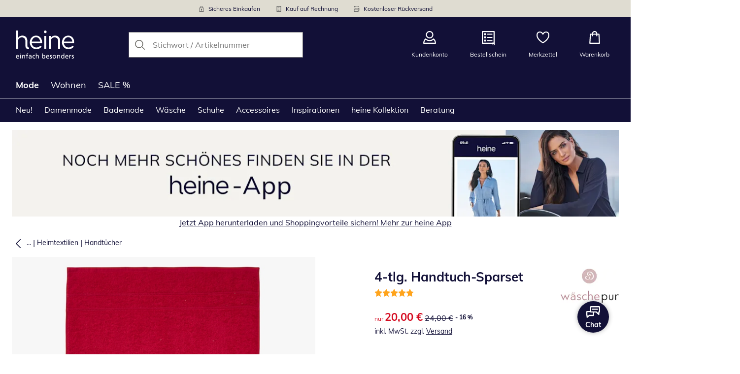

--- FILE ---
content_type: text/javascript
request_url: https://cdn.wcc.heine.de/_next/static/chunks/2958-acb9ea182254a1ea.js
body_size: 4021
content:
(self.webpackChunk_N_E=self.webpackChunk_N_E||[]).push([[2958],{2958:(e,i,t)=>{"use strict";t.d(i,{O:()=>Q});var n=t(23518),a=t(99003),r=t(42774),s=t(92602),o=t(48766),u=t(44927),c=t(33102),d=t(84585),l=t(28758),m=t(35285),g=t(80665),f=t(83470),p=t(20107),v=t(31622),h=t(57251),k=t(77168),w=t(30824),b=t(22839),S=t(40518),y=t(77546),I=t(51237),N=t(30547),E=t(6550),D=t(70269),C=t.n(D),K=t(57903),A=t(18336),T=t.n(A),V=t(93729),F=t(45738),x=t.n(F),B=t(27381),L=t.n(B);let P={default:[y.BK.VirtPageView,y.BK.User],[y.g6.Basket]:[y.BK.Checkout],[y.g6.ProductDetailPage]:[y.BK.ProductDetailView],[y.g6.ProductListingPage]:[y.BK.ProductListInfo],[y.g6.SearchResultPage]:[y.BK.ProductListInfo],[y.g6.Thanks]:[y.BK.PurchaseEvent],[y.g6.Wishlist]:[y.BK.WishlistInfo]};var z=t(8831);let O=(0,o.YK)({scridSubheadline:{id:"scrid.hint.subheadline",defaultMessage:"Collect PAYBACK points with your purchase"}}),Q=(e,i={state:"immediately"})=>{let t,o,D,A,{formatMessage:F}=(0,p.tz)(),{showNotification:B}=(0,m.h)("scrid"),Q=(0,r.useSearchParams)(),q=(0,r.useRouter)(),R=(0,f.useApolloClient)("personalizedApi"),{data:$,loading:_}=(0,n.IT)(T(),{client:R,ssr:!1,variables:{locale:"de-DE"}}),{data:j,loading:M}=(0,n.IT)(C(),{client:R,variables:{locale:"de-DE"},skip:!$?.client?.isLoggedIn,ssr:!1}),H=(t=(0,I.useSetAtom)(N.campaignTriggerAtom),o=(0,I.useAtomValue)(N.campaignTriggerValidityAtom),(0,s.useCallback)(()=>{t((0,E.pH)({validity:o}))},[t,o])),U=_||M;(0,s.useEffect)(()=>{q&&Q?.has("logout")&&k.S.update("login",!1)},[q]),(0,s.useEffect)(()=>{if($){let e=(0,v._1)({loginStatus:$?.client?.isLoggedIn??!1,email:$?.email,checkoutId:$?.client?.checkoutId,customerNumber:j?.customer?.customerNumber,gender:j?.customer?.gender??void 0});(0,a.nk)({user:(e=>{try{let i;return i={basketKey:e.client.basketKey,shopUserId:e.client.userId},{schema:h.vJ,data:{...i}}}catch(i){throw d.NK.error({message:"Error in getSnowplowUserContext",error:i,args:{data:e}}),i}})($),customer:(0,v.$0)(e)})}},[_,M]),(0,u.Ay)(()=>{if(("immediately"===i.state||(Array.isArray(i.data)?i.data.length:i.data))&&!U)try{let{visitId:i,visitIdChanged:t}=(0,z.Hq)();H(),(0,c.A)("false")&&(0,V.My)()&&B({variant:l.rh.Info,hintCode:g.R.ScridSessionActive,subheadline:F(O.scridSubheadline)}),t&&(S.I.push({event:y.BK.VisitIdChanged}),(0,z.aN)()),(({path:e,lang:i,visitId:t,domain:n,pageType:a})=>{S.I.push({event:y.BK.VirtPageView,pagePath:e,pageType:a,domain:n,shopVersion:"c2ea56094c8fb90c26f23bb69766055f624f9c8e",country:i,visitId:t,viewport:(0,b.Hr)(),isApp:(0,w.m)()})})({path:`${window.location.pathname}${window.location.search}`,lang:"de-DE",visitId:i??"unknownVisitId",domain:window.location.hostname,pageType:e}),$?.email&&(0,K.Mf)($.email),(({basketKey:e,userId:i,loginStatus:t,ip:n,checkoutId:a,email:r,customerNumber:s})=>{S.I.push({event:y.BK.User,customerInfo:{userInfo:{basketKey:e,userId:i,checkoutId:a,email:r,customerNumber:s,loginStatus:t.toString(),ip:n}}})})({basketKey:$?.client?.basketKey??"",userId:$?.client?.userId??"",checkoutId:$?.client?.checkoutId??"",email:$?.email??"",customerNumber:j?.customer?.customerNumber??void 0,loginStatus:$?.client?.isLoggedIn??!1,ip:$?.client?.ip??""})}catch(e){d.sz.warn({message:"Failed to execute some trackings",error:e})}},[i,U]),D=(0,s.useRef)(0),A=(0,s.useCallback)(e=>{var i;let t,n;if(i=S.A.get(),t=x()(i,({event:e})=>e===y.BK.Ready),n=i.slice(t<0?0:t),e.every(e=>n.some(({event:i})=>i===e)))return void S.A.push({event:y.BK.Ready});if(D.current>=100){let e;(e=S.A.get().filter(({event:e})=>e!==y.BK.ProductImpression).length)<=5?d.sz.debug({message:`Could not send ${y.BK.Ready} event as the dataLayer is blocked (adblock)`,args:{dataLayerLength:e}}):d.sz.warn({message:`Could not send ${y.BK.Ready} event`,args:{dataLayerLength:e}}),D.current=0;return}return setTimeout(()=>{D.current+=1,A(e)},100)},[]),(0,u.Ay)(()=>{if("wait"===i.state&&!i.data)return L();D.current=0;let t=A([...P.default,...P[e]||[]]);return()=>{clearTimeout(t)}},[e,i,A])}},6550:(e,i,t)=>{"use strict";t.d(i,{pH:()=>u});var n=t(62510),a=t(69572);let r="trigger",s=1/48,o=(e,i,t,n)=>{(0,a.jK)(r,e,n||s,i,t)},u=({validity:e,req:i,res:t})=>{let s,u=(0,a.p1)(r,i?.cookies),c=(s=i?.query||n.A.parse(window?.location?.search),Array.isArray(s?.trigger)?s?.trigger[0]??null:s?.trigger??null);if(c){let n;return n=e?.[c],u===c&&n||o(c,i,t,n?function(e,i=new Date){if(e<1)throw Error("Expires must be greater than 0");let t=new Date(i);return t.setDate(i.getDate()+e-1),t.setHours(23,59,59,999),t}(n):void 0),c}if(u)return e?.[u]||o(u,i,t),u}},7679:(e,i,t)=>{"use strict";t.d(i,{HX:()=>g,IA:()=>f,On:()=>l,_x:()=>d,wS:()=>m,y0:()=>v});var n=t(24094),a=t.n(n),r=t(84585),s=t(91037),o=t(48052),u=t(42542);let c=a()(()=>{window?.ScarabQueue?.push(["go"])},1e3),d=(e,i)=>{try{l()?(window.ScarabQueue=window?.ScarabQueue||[],(0,u.DL)()&&window?.ScarabQueue?.push(["testMode"]),i(),c()):r.sz.debug({message:"ScarabQueue not enabled"})}catch(i){r.sz.warn({message:`Tracking "${e}" event with "ScarabQueue" failed`,error:i})}},l=()=>{let e=(0,s.getConsentGroupsFromCookie)();return!!"1DE46957D938BE8D".trim()&&e.includes(o.G.Emarsys)},m=e=>e.map(e=>e.name).join("|"),g=(e,i)=>i?`${e}_${i.size.label}`:e,f=e=>{let i,t,{order:n,customer:a}=e,r=Number(n.itemCount),s=n.isFreeShipping?0:Number(n.price.shippingCosts)/r,o=0;if(n.price.coupon){let e=n.price.coupon.value;if(e.includes("%")){let i=parseFloat(e)/100;o=Number(n.price.withTaxWithoutVoucher)*i/r}else o=Number(e)/r}return{customerEmail:a.email,descriptor:{orderId:n.id,items:(i=n.items,t={shippingCosts:s,coupon:o},i.map(({variantReferenceKey:e,quantity:i,price:n})=>({item:e,quantity:i,price:p(n.withTaxWithoutVoucher,t)*i})))}}},p=(e,i)=>{let t=Number(e);return i.shippingCosts&&(t+=i.shippingCosts),i.coupon&&(t-=i.coupon),Number(t.toFixed(2))},v=e=>e.items.map(({variant:e,quantity:i,price:t})=>({item:e.referenceKey,quantity:i,price:t.withTax/100}))},8831:(e,i,t)=>{"use strict";t.d(i,{Hq:()=>c,aN:()=>m});var n=t(33102),a=t(69572),r=t(42542);t(84585);let s="visitId",o="visitIdChanged",u=1/48,c=(e,i)=>{let t=(0,a.p1)(s,e?.cookies);return t&&d(t,e,i),{visitId:t,visitIdChanged:l(e?.cookies)}},d=(e,i,t)=>{(0,a.jK)(s,e,u,i,t)},l=e=>{let i=(0,a.p1)(o,e);return(0,n.A)(i??"false")??!1},m=(e,i)=>{e&&i?(0,a.U1)(e,i,o):r.oc&&(0,a.o7)(o)}},18336:e=>{var i={kind:"Document",definitions:[{kind:"OperationDefinition",operation:"query",name:{kind:"Name",value:"pageTracking"},variableDefinitions:[{kind:"VariableDefinition",variable:{kind:"Variable",name:{kind:"Name",value:"locale"}},type:{kind:"NonNullType",type:{kind:"NamedType",name:{kind:"Name",value:"String"}}},directives:[]}],directives:[],selectionSet:{kind:"SelectionSet",selections:[{kind:"Field",name:{kind:"Name",value:"client"},arguments:[],directives:[],selectionSet:{kind:"SelectionSet",selections:[{kind:"Field",name:{kind:"Name",value:"isLoggedIn"},arguments:[],directives:[]},{kind:"Field",name:{kind:"Name",value:"userId"},arguments:[],directives:[]},{kind:"Field",name:{kind:"Name",value:"checkoutId"},arguments:[],directives:[]},{kind:"Field",name:{kind:"Name",value:"basketKey"},arguments:[],directives:[]},{kind:"Field",name:{kind:"Name",value:"ip"},arguments:[],directives:[]}]}},{kind:"Field",name:{kind:"Name",value:"email"},arguments:[{kind:"Argument",name:{kind:"Name",value:"input"},value:{kind:"ObjectValue",fields:[{kind:"ObjectField",name:{kind:"Name",value:"locale"},value:{kind:"Variable",name:{kind:"Name",value:"locale"}}}]}}],directives:[]}]}}],loc:{start:0,end:115}};i.loc.source={body:"query pageTracking($locale:String!){client{isLoggedIn userId checkoutId basketKey ip}email(input:{locale:$locale})}",name:"GraphQL request",locationOffset:{line:1,column:1}};var t={};function n(e,i){for(var t=0;t<e.definitions.length;t++){var n=e.definitions[t];if(n.name&&n.name.value==i)return n}}i.definitions.forEach(function(e){if(e.name){var i=new Set;!function e(i,t){if("FragmentSpread"===i.kind)t.add(i.name.value);else if("VariableDefinition"===i.kind){var n=i.type;"NamedType"===n.kind&&t.add(n.name.value)}i.selectionSet&&i.selectionSet.selections.forEach(function(i){e(i,t)}),i.variableDefinitions&&i.variableDefinitions.forEach(function(i){e(i,t)}),i.definitions&&i.definitions.forEach(function(i){e(i,t)})}(e,i),t[e.name.value]=i}}),e.exports=i,e.exports.pageTracking=function(e,i){var a={kind:e.kind,definitions:[n(e,i)]};e.hasOwnProperty("loc")&&(a.loc=e.loc);var r=t[i]||new Set,s=new Set,o=new Set;for(r.forEach(function(e){o.add(e)});o.size>0;){var u=o;o=new Set,u.forEach(function(e){s.has(e)||(s.add(e),(t[e]||new Set).forEach(function(e){o.add(e)}))})}return s.forEach(function(i){var t=n(e,i);t&&a.definitions.push(t)}),a}(i,"pageTracking")},31622:(e,i,t)=>{"use strict";t.d(i,{$0:()=>u,Ox:()=>l,_1:()=>c});var n=t(99003),a=t(92602),r=t(70374),s=t(92672),o=t(57251);let u=e=>({schema:o.yz,data:{...e}}),c=({loginStatus:e,age:i,checkoutId:t,customerNumber:n,email:a,gender:s,newCustomer:o})=>({loginStatus:e,age:i?"string"==typeof i?parseInt(i,10):i:void 0,checkoutId:(0,r.lq)(t),customerNumber:n?n.toString():void 0,email:(0,r.lq)(a),gender:s?d(s):void 0,newCustomer:(0,r.lq)(o)}),d=e=>{switch(e.toLowerCase()){case"Female".toLocaleLowerCase():case"f":return s.YT.F;case"Male".toLocaleLowerCase():case"m":return s.YT.M;case"Other".toLocaleLowerCase():case"d":return s.YT.D;default:return}},l=e=>{(0,a.useEffect)(()=>{let i;if(!e?.customer)return;let t=u(c({loginStatus:!0,gender:(i=e.customer).gender,age:i.age,newCustomer:"new"===i.customerType,email:i.email,customerNumber:i.customerNumber}));(0,n.nk)({customer:t})},[e])}},57903:(e,i,t)=>{"use strict";t.d(i,{Ai:()=>u,Mf:()=>o,Uj:()=>r,vC:()=>a,xK:()=>s});var n=t(7679);let a=e=>{(0,n._x)("view",()=>{window.ScarabQueue.push(["view",e])})},r=e=>{(0,n._x)("category",()=>{window.ScarabQueue.push(["category",e])})},s=e=>{(0,n._x)("purchase",()=>{window.ScarabQueue.push(["setEmail",e.customerEmail]),window.ScarabQueue.push(["purchase",e.descriptor])})},o=e=>{(0,n._x)("email",()=>{window.ScarabQueue.push(["setEmail",e])})},u=e=>{(0,n._x)("cart",()=>{window.ScarabQueue.push(["cart",e])})}},70269:e=>{var i={kind:"Document",definitions:[{kind:"OperationDefinition",operation:"query",name:{kind:"Name",value:"customerRecognition"},variableDefinitions:[{kind:"VariableDefinition",variable:{kind:"Variable",name:{kind:"Name",value:"locale"}},type:{kind:"NonNullType",type:{kind:"NamedType",name:{kind:"Name",value:"String"}}},directives:[]}],directives:[],selectionSet:{kind:"SelectionSet",selections:[{kind:"Field",name:{kind:"Name",value:"customer"},arguments:[{kind:"Argument",name:{kind:"Name",value:"input"},value:{kind:"ObjectValue",fields:[{kind:"ObjectField",name:{kind:"Name",value:"locale"},value:{kind:"Variable",name:{kind:"Name",value:"locale"}}}]}}],directives:[],selectionSet:{kind:"SelectionSet",selections:[{kind:"Field",name:{kind:"Name",value:"customerNumber"},arguments:[],directives:[]},{kind:"Field",name:{kind:"Name",value:"gender"},arguments:[],directives:[]}]}}]}}],loc:{start:0,end:99}};i.loc.source={body:"query customerRecognition($locale:String!){customer(input:{locale:$locale}){customerNumber gender}}",name:"GraphQL request",locationOffset:{line:1,column:1}};var t={};function n(e,i){for(var t=0;t<e.definitions.length;t++){var n=e.definitions[t];if(n.name&&n.name.value==i)return n}}i.definitions.forEach(function(e){if(e.name){var i=new Set;!function e(i,t){if("FragmentSpread"===i.kind)t.add(i.name.value);else if("VariableDefinition"===i.kind){var n=i.type;"NamedType"===n.kind&&t.add(n.name.value)}i.selectionSet&&i.selectionSet.selections.forEach(function(i){e(i,t)}),i.variableDefinitions&&i.variableDefinitions.forEach(function(i){e(i,t)}),i.definitions&&i.definitions.forEach(function(i){e(i,t)})}(e,i),t[e.name.value]=i}}),e.exports=i,e.exports.customerRecognition=function(e,i){var a={kind:e.kind,definitions:[n(e,i)]};e.hasOwnProperty("loc")&&(a.loc=e.loc);var r=t[i]||new Set,s=new Set,o=new Set;for(r.forEach(function(e){o.add(e)});o.size>0;){var u=o;o=new Set,u.forEach(function(e){s.has(e)||(s.add(e),(t[e]||new Set).forEach(function(e){o.add(e)}))})}return s.forEach(function(i){var t=n(e,i);t&&a.definitions.push(t)}),a}(i,"customerRecognition")},93729:(e,i,t)=>{"use strict";t.d(i,{Il:()=>m,My:()=>l});var n=t(62510),a=t(84585),r=t(42542),s=t(98067),o=t(69572);let u="scridId",c=1/48,d=(e,i,t)=>{(0,o.jK)(u,e,c,i,t)},l=(e,i)=>{let t,r=(0,o.p1)(u,e?.cookies),c=(t=e?.query||n.A.parse(window?.location?.search),Array.isArray(t?.scrid)?t?.scrid[0]??null:t?.scrid??null),l=!1;return(c||r)&&(r&&!c||r===c?(d(r,e,i),a.sz.debug({message:"Extend scrid ID",args:{queryScridId:c,userId:e?.auth?.userId}})):(0,s.sz)(c)&&36===c.length?(d(c,e,i),l=!0,a.sz.info({message:"Set new scrid ID",args:{queryScridId:c,userId:e?.auth?.userId}})):a.sz.warn({message:"Invalid SCRID ID",args:{queryScridId:c,userId:e?.auth?.userId}})),l},m=(e,i)=>{e&&i?(0,o.U1)(e,i,u):r.oc&&(0,o.o7)(u)}}}]);

--- FILE ---
content_type: text/javascript
request_url: https://cdn.wcc.heine.de/_next/static/chunks/9582-059e163d3769be7b.js
body_size: 7785
content:
(self.webpackChunk_N_E=self.webpackChunk_N_E||[]).push([[9582],{51827:(e,t,n)=>{"use strict";n.d(t,{Es:()=>f,PW:()=>s,cZ:()=>a,oV:()=>i,vq:()=>o});var r=n(92602),o=function(e){return Array.isArray(e)?e[0]:e},i=function(e){if("function"==typeof e){for(var t=arguments.length,n=Array(t>1?t-1:0),r=1;r<t;r++)n[r-1]=arguments[r];return e.apply(void 0,n)}},a=function(e,t){if("function"==typeof e)return i(e,t);null!=e&&(e.current=t)},s=function(e){return e.reduce(function(e,t){var n=t[0],r=t[1];return e[n]=r,e},{})},f="u">typeof window&&window.document&&window.document.createElement?r.useLayoutEffect:r.useEffect},59582:(e,t,n)=>{"use strict";n.d(t,{E:()=>ey});var r,o,i,a,s,f=n(92602),c=n(43367);function u(e){if(null==e)return window;if("[object Window]"!==e.toString()){var t=e.ownerDocument;return t&&t.defaultView||window}return e}function p(e){var t=u(e).Element;return e instanceof t||e instanceof Element}function l(e){var t=u(e).HTMLElement;return e instanceof t||e instanceof HTMLElement}function d(e){if("u"<typeof ShadowRoot)return!1;var t=u(e).ShadowRoot;return e instanceof t||e instanceof ShadowRoot}var m=Math.max,h=Math.min,y=Math.round;function v(){var e=navigator.userAgentData;return null!=e&&e.brands&&Array.isArray(e.brands)?e.brands.map(function(e){return e.brand+"/"+e.version}).join(" "):navigator.userAgent}function g(){return!/^((?!chrome|android).)*safari/i.test(v())}function b(e,t,n){void 0===t&&(t=!1),void 0===n&&(n=!1);var r=e.getBoundingClientRect(),o=1,i=1;t&&l(e)&&(o=e.offsetWidth>0&&y(r.width)/e.offsetWidth||1,i=e.offsetHeight>0&&y(r.height)/e.offsetHeight||1);var a=(p(e)?u(e):window).visualViewport,s=!g()&&n,f=(r.left+(s&&a?a.offsetLeft:0))/o,c=(r.top+(s&&a?a.offsetTop:0))/i,d=r.width/o,m=r.height/i;return{width:d,height:m,top:c,right:f+d,bottom:c+m,left:f,x:f,y:c}}function w(e){var t=u(e);return{scrollLeft:t.pageXOffset,scrollTop:t.pageYOffset}}function x(e){return e?(e.nodeName||"").toLowerCase():null}function O(e){return((p(e)?e.ownerDocument:e.document)||window.document).documentElement}function j(e){return b(O(e)).left+w(e).scrollLeft}function E(e){return u(e).getComputedStyle(e)}function A(e){var t=E(e),n=t.overflow,r=t.overflowX,o=t.overflowY;return/auto|scroll|overlay|hidden/.test(n+o+r)}function D(e){var t=b(e),n=e.offsetWidth,r=e.offsetHeight;return 1>=Math.abs(t.width-n)&&(n=t.width),1>=Math.abs(t.height-r)&&(r=t.height),{x:e.offsetLeft,y:e.offsetTop,width:n,height:r}}function k(e){return"html"===x(e)?e:e.assignedSlot||e.parentNode||(d(e)?e.host:null)||O(e)}function S(e,t){void 0===t&&(t=[]);var n,r=function e(t){return["html","body","#document"].indexOf(x(t))>=0?t.ownerDocument.body:l(t)&&A(t)?t:e(k(t))}(e),o=r===(null==(n=e.ownerDocument)?void 0:n.body),i=u(r),a=o?[i].concat(i.visualViewport||[],A(r)?r:[]):r,s=t.concat(a);return o?s:s.concat(S(k(a)))}function P(e){return l(e)&&"fixed"!==E(e).position?e.offsetParent:null}function M(e){for(var t=u(e),n=P(e);n&&["table","td","th"].indexOf(x(n))>=0&&"static"===E(n).position;)n=P(n);return n&&("html"===x(n)||"body"===x(n)&&"static"===E(n).position)?t:n||function(e){var t=/firefox/i.test(v());if(/Trident/i.test(v())&&l(e)&&"fixed"===E(e).position)return null;var n=k(e);for(d(n)&&(n=n.host);l(n)&&0>["html","body"].indexOf(x(n));){var r=E(n);if("none"!==r.transform||"none"!==r.perspective||"paint"===r.contain||-1!==["transform","perspective"].indexOf(r.willChange)||t&&"filter"===r.willChange||t&&r.filter&&"none"!==r.filter)return n;n=n.parentNode}return null}(e)||t}var W="bottom",L="right",B="left",R="auto",H=["top",W,L,B],T="start",V="viewport",q="popper",C=H.reduce(function(e,t){return e.concat([t+"-"+T,t+"-end"])},[]),_=[].concat(H,[R]).reduce(function(e,t){return e.concat([t,t+"-"+T,t+"-end"])},[]),U=["beforeRead","read","afterRead","beforeMain","main","afterMain","beforeWrite","write","afterWrite"],F={placement:"bottom",modifiers:[],strategy:"absolute"};function N(){for(var e=arguments.length,t=Array(e),n=0;n<e;n++)t[n]=arguments[n];return!t.some(function(e){return!(e&&"function"==typeof e.getBoundingClientRect)})}var z={passive:!0};function I(e){return e.split("-")[0]}function X(e){return e.split("-")[1]}function Y(e){return["top","bottom"].indexOf(e)>=0?"x":"y"}function $(e){var t,n=e.reference,r=e.element,o=e.placement,i=o?I(o):null,a=o?X(o):null,s=n.x+n.width/2-r.width/2,f=n.y+n.height/2-r.height/2;switch(i){case"top":t={x:s,y:n.y-r.height};break;case W:t={x:s,y:n.y+n.height};break;case L:t={x:n.x+n.width,y:f};break;case B:t={x:n.x-r.width,y:f};break;default:t={x:n.x,y:n.y}}var c=i?Y(i):null;if(null!=c){var u="y"===c?"height":"width";switch(a){case T:t[c]=t[c]-(n[u]/2-r[u]/2);break;case"end":t[c]=t[c]+(n[u]/2-r[u]/2)}}return t}var Z={top:"auto",right:"auto",bottom:"auto",left:"auto"};function G(e){var t,n,r,o,i,a,s,f=e.popper,c=e.popperRect,p=e.placement,l=e.variation,d=e.offsets,m=e.position,h=e.gpuAcceleration,v=e.adaptive,g=e.roundOffsets,b=e.isFixed,w=d.x,x=void 0===w?0:w,j=d.y,A=void 0===j?0:j,D="function"==typeof g?g({x:x,y:A}):{x:x,y:A};x=D.x,A=D.y;var k=d.hasOwnProperty("x"),S=d.hasOwnProperty("y"),P=B,R="top",H=window;if(v){var T=M(f),V="clientHeight",q="clientWidth";T===u(f)&&"static"!==E(T=O(f)).position&&"absolute"===m&&(V="scrollHeight",q="scrollWidth"),("top"===p||(p===B||p===L)&&"end"===l)&&(R=W,A-=(b&&T===H&&H.visualViewport?H.visualViewport.height:T[V])-c.height,A*=h?1:-1),(p===B||("top"===p||p===W)&&"end"===l)&&(P=L,x-=(b&&T===H&&H.visualViewport?H.visualViewport.width:T[q])-c.width,x*=h?1:-1)}var C=Object.assign({position:m},v&&Z),_=!0===g?(t={x:x,y:A},n=u(f),r=t.x,o=t.y,{x:y(r*(i=n.devicePixelRatio||1))/i||0,y:y(o*i)/i||0}):{x:x,y:A};return(x=_.x,A=_.y,h)?Object.assign({},C,((s={})[R]=S?"0":"",s[P]=k?"0":"",s.transform=1>=(H.devicePixelRatio||1)?"translate("+x+"px, "+A+"px)":"translate3d("+x+"px, "+A+"px, 0)",s)):Object.assign({},C,((a={})[R]=S?A+"px":"",a[P]=k?x+"px":"",a.transform="",a))}var J={left:"right",right:"left",bottom:"top",top:"bottom"};function K(e){return e.replace(/left|right|bottom|top/g,function(e){return J[e]})}var Q={start:"end",end:"start"};function ee(e){return e.replace(/start|end/g,function(e){return Q[e]})}function et(e,t){var n=t.getRootNode&&t.getRootNode();if(e.contains(t))return!0;if(n&&d(n)){var r=t;do{if(r&&e.isSameNode(r))return!0;r=r.parentNode||r.host}while(r)}return!1}function en(e){return Object.assign({},e,{left:e.x,top:e.y,right:e.x+e.width,bottom:e.y+e.height})}function er(e,t,n){var r,o,i,a,s,f,c,l,d,h;return t===V?en(function(e,t){var n=u(e),r=O(e),o=n.visualViewport,i=r.clientWidth,a=r.clientHeight,s=0,f=0;if(o){i=o.width,a=o.height;var c=g();(c||!c&&"fixed"===t)&&(s=o.offsetLeft,f=o.offsetTop)}return{width:i,height:a,x:s+j(e),y:f}}(e,n)):p(t)?((r=b(t,!1,"fixed"===n)).top=r.top+t.clientTop,r.left=r.left+t.clientLeft,r.bottom=r.top+t.clientHeight,r.right=r.left+t.clientWidth,r.width=t.clientWidth,r.height=t.clientHeight,r.x=r.left,r.y=r.top,r):en((o=O(e),a=O(o),s=w(o),f=null==(i=o.ownerDocument)?void 0:i.body,c=m(a.scrollWidth,a.clientWidth,f?f.scrollWidth:0,f?f.clientWidth:0),l=m(a.scrollHeight,a.clientHeight,f?f.scrollHeight:0,f?f.clientHeight:0),d=-s.scrollLeft+j(o),h=-s.scrollTop,"rtl"===E(f||a).direction&&(d+=m(a.clientWidth,f?f.clientWidth:0)-c),{width:c,height:l,x:d,y:h}))}function eo(){return{top:0,right:0,bottom:0,left:0}}function ei(e){return Object.assign({},eo(),e)}function ea(e,t){return t.reduce(function(t,n){return t[n]=e,t},{})}function es(e,t){void 0===t&&(t={});var n,r,o,i,a,s,f,c,u=t,d=u.placement,y=void 0===d?e.placement:d,v=u.strategy,g=void 0===v?e.strategy:v,w=u.boundary,j=u.rootBoundary,A=u.elementContext,D=void 0===A?q:A,P=u.altBoundary,B=u.padding,R=void 0===B?0:B,T=ei("number"!=typeof R?R:ea(R,H)),C=e.rects.popper,_=e.elements[void 0!==P&&P?D===q?"reference":q:D],U=(n=p(_)?_:_.contextElement||O(e.elements.popper),r=void 0===w?"clippingParents":w,o=void 0===j?V:j,f=(s=[].concat("clippingParents"===r?(i=S(k(n)),!p(a=["absolute","fixed"].indexOf(E(n).position)>=0&&l(n)?M(n):n)?[]:i.filter(function(e){return p(e)&&et(e,a)&&"body"!==x(e)})):[].concat(r),[o]))[0],(c=s.reduce(function(e,t){var r=er(n,t,g);return e.top=m(r.top,e.top),e.right=h(r.right,e.right),e.bottom=h(r.bottom,e.bottom),e.left=m(r.left,e.left),e},er(n,f,g))).width=c.right-c.left,c.height=c.bottom-c.top,c.x=c.left,c.y=c.top,c),F=b(e.elements.reference),N=$({reference:F,element:C,strategy:"absolute",placement:y}),z=en(Object.assign({},C,N)),I=D===q?z:F,X={top:U.top-I.top+T.top,bottom:I.bottom-U.bottom+T.bottom,left:U.left-I.left+T.left,right:I.right-U.right+T.right},Y=e.modifiersData.offset;if(D===q&&Y){var Z=Y[y];Object.keys(X).forEach(function(e){var t=[L,W].indexOf(e)>=0?1:-1,n=["top",W].indexOf(e)>=0?"y":"x";X[e]+=Z[n]*t})}return X}function ef(e,t,n){return m(e,h(t,n))}function ec(e,t,n){return void 0===n&&(n={x:0,y:0}),{top:e.top-t.height-n.y,right:e.right-t.width+n.x,bottom:e.bottom-t.height+n.y,left:e.left-t.width-n.x}}function eu(e){return["top",L,W,B].some(function(t){return e[t]>=0})}var ep=(i=void 0===(o=(r={defaultModifiers:[{name:"eventListeners",enabled:!0,phase:"write",fn:function(){},effect:function(e){var t=e.state,n=e.instance,r=e.options,o=r.scroll,i=void 0===o||o,a=r.resize,s=void 0===a||a,f=u(t.elements.popper),c=[].concat(t.scrollParents.reference,t.scrollParents.popper);return i&&c.forEach(function(e){e.addEventListener("scroll",n.update,z)}),s&&f.addEventListener("resize",n.update,z),function(){i&&c.forEach(function(e){e.removeEventListener("scroll",n.update,z)}),s&&f.removeEventListener("resize",n.update,z)}},data:{}},{name:"popperOffsets",enabled:!0,phase:"read",fn:function(e){var t=e.state,n=e.name;t.modifiersData[n]=$({reference:t.rects.reference,element:t.rects.popper,strategy:"absolute",placement:t.placement})},data:{}},{name:"computeStyles",enabled:!0,phase:"beforeWrite",fn:function(e){var t=e.state,n=e.options,r=n.gpuAcceleration,o=n.adaptive,i=n.roundOffsets,a=void 0===i||i,s={placement:I(t.placement),variation:X(t.placement),popper:t.elements.popper,popperRect:t.rects.popper,gpuAcceleration:void 0===r||r,isFixed:"fixed"===t.options.strategy};null!=t.modifiersData.popperOffsets&&(t.styles.popper=Object.assign({},t.styles.popper,G(Object.assign({},s,{offsets:t.modifiersData.popperOffsets,position:t.options.strategy,adaptive:void 0===o||o,roundOffsets:a})))),null!=t.modifiersData.arrow&&(t.styles.arrow=Object.assign({},t.styles.arrow,G(Object.assign({},s,{offsets:t.modifiersData.arrow,position:"absolute",adaptive:!1,roundOffsets:a})))),t.attributes.popper=Object.assign({},t.attributes.popper,{"data-popper-placement":t.placement})},data:{}},{name:"applyStyles",enabled:!0,phase:"write",fn:function(e){var t=e.state;Object.keys(t.elements).forEach(function(e){var n=t.styles[e]||{},r=t.attributes[e]||{},o=t.elements[e];l(o)&&x(o)&&(Object.assign(o.style,n),Object.keys(r).forEach(function(e){var t=r[e];!1===t?o.removeAttribute(e):o.setAttribute(e,!0===t?"":t)}))})},effect:function(e){var t=e.state,n={popper:{position:t.options.strategy,left:"0",top:"0",margin:"0"},arrow:{position:"absolute"},reference:{}};return Object.assign(t.elements.popper.style,n.popper),t.styles=n,t.elements.arrow&&Object.assign(t.elements.arrow.style,n.arrow),function(){Object.keys(t.elements).forEach(function(e){var r=t.elements[e],o=t.attributes[e]||{},i=Object.keys(t.styles.hasOwnProperty(e)?t.styles[e]:n[e]).reduce(function(e,t){return e[t]="",e},{});l(r)&&x(r)&&(Object.assign(r.style,i),Object.keys(o).forEach(function(e){r.removeAttribute(e)}))})}},requires:["computeStyles"]},{name:"offset",enabled:!0,phase:"main",requires:["popperOffsets"],fn:function(e){var t=e.state,n=e.options,r=e.name,o=n.offset,i=void 0===o?[0,0]:o,a=_.reduce(function(e,n){var r,o,a,s,f,c;return e[n]=(r=t.rects,a=[B,"top"].indexOf(o=I(n))>=0?-1:1,f=(s="function"==typeof i?i(Object.assign({},r,{placement:n})):i)[0],c=s[1],f=f||0,c=(c||0)*a,[B,L].indexOf(o)>=0?{x:c,y:f}:{x:f,y:c}),e},{}),s=a[t.placement],f=s.x,c=s.y;null!=t.modifiersData.popperOffsets&&(t.modifiersData.popperOffsets.x+=f,t.modifiersData.popperOffsets.y+=c),t.modifiersData[r]=a}},{name:"flip",enabled:!0,phase:"main",fn:function(e){var t=e.state,n=e.options,r=e.name;if(!t.modifiersData[r]._skip){for(var o=n.mainAxis,i=void 0===o||o,a=n.altAxis,s=void 0===a||a,f=n.fallbackPlacements,c=n.padding,u=n.boundary,p=n.rootBoundary,l=n.altBoundary,d=n.flipVariations,m=void 0===d||d,h=n.allowedAutoPlacements,y=t.options.placement,v=I(y)===y,g=f||(v||!m?[K(y)]:function(e){if(I(e)===R)return[];var t=K(e);return[ee(e),t,ee(t)]}(y)),b=[y].concat(g).reduce(function(e,n){var r,o,i,a,s,f,l,d,y,v,g,b;return e.concat(I(n)===R?(o=(r={placement:n,boundary:u,rootBoundary:p,padding:c,flipVariations:m,allowedAutoPlacements:h}).placement,i=r.boundary,a=r.rootBoundary,s=r.padding,f=r.flipVariations,d=void 0===(l=r.allowedAutoPlacements)?_:l,0===(g=(v=(y=X(o))?f?C:C.filter(function(e){return X(e)===y}):H).filter(function(e){return d.indexOf(e)>=0})).length&&(g=v),Object.keys(b=g.reduce(function(e,n){return e[n]=es(t,{placement:n,boundary:i,rootBoundary:a,padding:s})[I(n)],e},{})).sort(function(e,t){return b[e]-b[t]})):n)},[]),w=t.rects.reference,x=t.rects.popper,O=new Map,j=!0,E=b[0],A=0;A<b.length;A++){var D=b[A],k=I(D),S=X(D)===T,P=["top",W].indexOf(k)>=0,M=P?"width":"height",V=es(t,{placement:D,boundary:u,rootBoundary:p,altBoundary:l,padding:c}),q=P?S?L:B:S?W:"top";w[M]>x[M]&&(q=K(q));var U=K(q),F=[];if(i&&F.push(V[k]<=0),s&&F.push(V[q]<=0,V[U]<=0),F.every(function(e){return e})){E=D,j=!1;break}O.set(D,F)}if(j)for(var N=m?3:1,z=function(e){var t=b.find(function(t){var n=O.get(t);if(n)return n.slice(0,e).every(function(e){return e})});if(t)return E=t,"break"},Y=N;Y>0&&"break"!==z(Y);Y--);t.placement!==E&&(t.modifiersData[r]._skip=!0,t.placement=E,t.reset=!0)}},requiresIfExists:["offset"],data:{_skip:!1}},{name:"preventOverflow",enabled:!0,phase:"main",fn:function(e){var t=e.state,n=e.options,r=e.name,o=n.mainAxis,i=n.altAxis,a=n.boundary,s=n.rootBoundary,f=n.altBoundary,c=n.padding,u=n.tether,p=void 0===u||u,l=n.tetherOffset,d=void 0===l?0:l,y=es(t,{boundary:a,rootBoundary:s,padding:c,altBoundary:f}),v=I(t.placement),g=X(t.placement),b=!g,w=Y(v),x="x"===w?"y":"x",O=t.modifiersData.popperOffsets,j=t.rects.reference,E=t.rects.popper,A="function"==typeof d?d(Object.assign({},t.rects,{placement:t.placement})):d,k="number"==typeof A?{mainAxis:A,altAxis:A}:Object.assign({mainAxis:0,altAxis:0},A),S=t.modifiersData.offset?t.modifiersData.offset[t.placement]:null,P={x:0,y:0};if(O){if(void 0===o||o){var R,H="y"===w?"top":B,V="y"===w?W:L,q="y"===w?"height":"width",C=O[w],_=C+y[H],U=C-y[V],F=p?-E[q]/2:0,N=g===T?j[q]:E[q],z=g===T?-E[q]:-j[q],$=t.elements.arrow,Z=p&&$?D($):{width:0,height:0},G=t.modifiersData["arrow#persistent"]?t.modifiersData["arrow#persistent"].padding:eo(),J=G[H],K=G[V],Q=ef(0,j[q],Z[q]),ee=b?j[q]/2-F-Q-J-k.mainAxis:N-Q-J-k.mainAxis,et=b?-j[q]/2+F+Q+K+k.mainAxis:z+Q+K+k.mainAxis,en=t.elements.arrow&&M(t.elements.arrow),er=en?"y"===w?en.clientTop||0:en.clientLeft||0:0,ei=null!=(R=null==S?void 0:S[w])?R:0,ea=ef(p?h(_,C+ee-ei-er):_,C,p?m(U,C+et-ei):U);O[w]=ea,P[w]=ea-C}if(void 0!==i&&i){var ec,eu,ep="x"===w?"top":B,el="x"===w?W:L,ed=O[x],em="y"===x?"height":"width",eh=ed+y[ep],ey=ed-y[el],ev=-1!==["top",B].indexOf(v),eg=null!=(eu=null==S?void 0:S[x])?eu:0,eb=ev?eh:ed-j[em]-E[em]-eg+k.altAxis,ew=ev?ed+j[em]+E[em]-eg-k.altAxis:ey,ex=p&&ev?(ec=ef(eb,ed,ew))>ew?ew:ec:ef(p?eb:eh,ed,p?ew:ey);O[x]=ex,P[x]=ex-ed}t.modifiersData[r]=P}},requiresIfExists:["offset"]},{name:"arrow",enabled:!0,phase:"main",fn:function(e){var t,n=e.state,r=e.name,o=e.options,i=n.elements.arrow,a=n.modifiersData.popperOffsets,s=I(n.placement),f=Y(s),c=[B,L].indexOf(s)>=0?"height":"width";if(i&&a){var u,p=(u=o.padding,ei("number"!=typeof(u="function"==typeof u?u(Object.assign({},n.rects,{placement:n.placement})):u)?u:ea(u,H))),l=D(i),d="y"===f?"top":B,m="y"===f?W:L,h=n.rects.reference[c]+n.rects.reference[f]-a[f]-n.rects.popper[c],y=a[f]-n.rects.reference[f],v=M(i),g=v?"y"===f?v.clientHeight||0:v.clientWidth||0:0,b=p[d],w=g-l[c]-p[m],x=g/2-l[c]/2+(h/2-y/2),O=ef(b,x,w);n.modifiersData[r]=((t={})[f]=O,t.centerOffset=O-x,t)}},effect:function(e){var t=e.state,n=e.options.element,r=void 0===n?"[data-popper-arrow]":n;null==r||("string"!=typeof r||(r=t.elements.popper.querySelector(r)))&&et(t.elements.popper,r)&&(t.elements.arrow=r)},requires:["popperOffsets"],requiresIfExists:["preventOverflow"]},{name:"hide",enabled:!0,phase:"main",requiresIfExists:["preventOverflow"],fn:function(e){var t=e.state,n=e.name,r=t.rects.reference,o=t.rects.popper,i=t.modifiersData.preventOverflow,a=es(t,{elementContext:"reference"}),s=es(t,{altBoundary:!0}),f=ec(a,r),c=ec(s,o,i),u=eu(f),p=eu(c);t.modifiersData[n]={referenceClippingOffsets:f,popperEscapeOffsets:c,isReferenceHidden:u,hasPopperEscaped:p},t.attributes.popper=Object.assign({},t.attributes.popper,{"data-popper-reference-hidden":u,"data-popper-escaped":p})}}]}).defaultModifiers)?[]:o,s=void 0===(a=r.defaultOptions)?F:a,function(e,t,n){void 0===n&&(n=s);var r,o,a={placement:"bottom",orderedModifiers:[],options:Object.assign({},F,s),modifiersData:{},elements:{reference:e,popper:t},attributes:{},styles:{}},f=[],c=!1,d={state:a,setOptions:function(n){var r,o,c,u,l,h,y="function"==typeof n?n(a.options):n;m(),a.options=Object.assign({},s,a.options,y),a.scrollParents={reference:p(e)?S(e):e.contextElement?S(e.contextElement):[],popper:S(t)};var v=(o=Object.keys(r=[].concat(i,a.options.modifiers).reduce(function(e,t){var n=e[t.name];return e[t.name]=n?Object.assign({},n,t,{options:Object.assign({},n.options,t.options),data:Object.assign({},n.data,t.data)}):t,e},{})).map(function(e){return r[e]}),c=new Map,u=new Set,l=[],o.forEach(function(e){c.set(e.name,e)}),o.forEach(function(e){u.has(e.name)||function e(t){u.add(t.name),[].concat(t.requires||[],t.requiresIfExists||[]).forEach(function(t){if(!u.has(t)){var n=c.get(t);n&&e(n)}}),l.push(t)}(e)}),h=l,U.reduce(function(e,t){return e.concat(h.filter(function(e){return e.phase===t}))},[]));return a.orderedModifiers=v.filter(function(e){return e.enabled}),a.orderedModifiers.forEach(function(e){var t=e.name,n=e.options,r=e.effect;if("function"==typeof r){var o=r({state:a,name:t,instance:d,options:void 0===n?{}:n});f.push(o||function(){})}}),d.update()},forceUpdate:function(){if(!c){var e=a.elements,t=e.reference,n=e.popper;if(N(t,n)){a.rects={reference:(r=M(n),o="fixed"===a.options.strategy,i=l(r),m=l(r)&&(f=y((s=r.getBoundingClientRect()).width)/r.offsetWidth||1,p=y(s.height)/r.offsetHeight||1,1!==f||1!==p),h=O(r),v=b(t,m,o),g={scrollLeft:0,scrollTop:0},E={x:0,y:0},(i||!i&&!o)&&(("body"!==x(r)||A(h))&&(g=function(e){return e!==u(e)&&l(e)?{scrollLeft:e.scrollLeft,scrollTop:e.scrollTop}:w(e)}(r)),l(r)?(E=b(r,!0),E.x+=r.clientLeft,E.y+=r.clientTop):h&&(E.x=j(h))),{x:v.left+g.scrollLeft-E.x,y:v.top+g.scrollTop-E.y,width:v.width,height:v.height}),popper:D(n)},a.reset=!1,a.placement=a.options.placement,a.orderedModifiers.forEach(function(e){return a.modifiersData[e.name]=Object.assign({},e.data)});for(var r,o,i,s,f,p,m,h,v,g,E,k=0;k<a.orderedModifiers.length;k++){if(!0===a.reset){a.reset=!1,k=-1;continue}var S=a.orderedModifiers[k],P=S.fn,W=S.options,L=void 0===W?{}:W,B=S.name;"function"==typeof P&&(a=P({state:a,options:L,name:B,instance:d})||a)}}}},update:(r=function(){return new Promise(function(e){d.forceUpdate(),e(a)})},function(){return o||(o=new Promise(function(e){Promise.resolve().then(function(){o=void 0,e(r())})})),o}),destroy:function(){m(),c=!0}};if(!N(e,t))return d;function m(){f.forEach(function(e){return e()}),f=[]}return d.setOptions(n).then(function(e){!c&&n.onFirstUpdate&&n.onFirstUpdate(e)}),d}),el=n(89009),ed=n.n(el),em=n(51827),eh=[],ey=function(e,t,n){void 0===n&&(n={});var r=f.useRef(null),o={onFirstUpdate:n.onFirstUpdate,placement:n.placement||"bottom",strategy:n.strategy||"absolute",modifiers:n.modifiers||eh},i=f.useState({styles:{popper:{position:o.strategy,left:"0",top:"0"},arrow:{position:"absolute"}},attributes:{}}),a=i[0],s=i[1],u=f.useMemo(function(){return{name:"updateState",enabled:!0,phase:"write",fn:function(e){var t=e.state,n=Object.keys(t.elements);c.flushSync(function(){s({styles:(0,em.PW)(n.map(function(e){return[e,t.styles[e]||{}]})),attributes:(0,em.PW)(n.map(function(e){return[e,t.attributes[e]]}))})})},requires:["computeStyles"]}},[]),p=f.useMemo(function(){var e={onFirstUpdate:o.onFirstUpdate,placement:o.placement,strategy:o.strategy,modifiers:[].concat(o.modifiers,[u,{name:"applyStyles",enabled:!1}])};return ed()(r.current,e)?r.current||e:(r.current=e,e)},[o.onFirstUpdate,o.placement,o.strategy,o.modifiers,u]),l=f.useRef();return(0,em.Es)(function(){l.current&&l.current.setOptions(p)},[p]),(0,em.Es)(function(){if(null!=e&&null!=t){var r=(n.createPopper||ep)(e,t,p);return l.current=r,function(){r.destroy(),l.current=null}}},[e,t,n.createPopper]),{state:l.current?l.current.state:null,styles:a.styles,attributes:a.attributes,update:l.current?l.current.update:null,forceUpdate:l.current?l.current.forceUpdate:null}}},89009:e=>{var t="u">typeof Element,n="function"==typeof Map,r="function"==typeof Set,o="function"==typeof ArrayBuffer&&!!ArrayBuffer.isView;e.exports=function(e,i){try{return function e(i,a){if(i===a)return!0;if(i&&a&&"object"==typeof i&&"object"==typeof a){var s,f,c,u;if(i.constructor!==a.constructor)return!1;if(Array.isArray(i)){if((s=i.length)!=a.length)return!1;for(f=s;0!=f--;)if(!e(i[f],a[f]))return!1;return!0}if(n&&i instanceof Map&&a instanceof Map){if(i.size!==a.size)return!1;for(u=i.entries();!(f=u.next()).done;)if(!a.has(f.value[0]))return!1;for(u=i.entries();!(f=u.next()).done;)if(!e(f.value[1],a.get(f.value[0])))return!1;return!0}if(r&&i instanceof Set&&a instanceof Set){if(i.size!==a.size)return!1;for(u=i.entries();!(f=u.next()).done;)if(!a.has(f.value[0]))return!1;return!0}if(o&&ArrayBuffer.isView(i)&&ArrayBuffer.isView(a)){if((s=i.length)!=a.length)return!1;for(f=s;0!=f--;)if(i[f]!==a[f])return!1;return!0}if(i.constructor===RegExp)return i.source===a.source&&i.flags===a.flags;if(i.valueOf!==Object.prototype.valueOf&&"function"==typeof i.valueOf&&"function"==typeof a.valueOf)return i.valueOf()===a.valueOf();if(i.toString!==Object.prototype.toString&&"function"==typeof i.toString&&"function"==typeof a.toString)return i.toString()===a.toString();if((s=(c=Object.keys(i)).length)!==Object.keys(a).length)return!1;for(f=s;0!=f--;)if(!Object.prototype.hasOwnProperty.call(a,c[f]))return!1;if(t&&i instanceof Element)return!1;for(f=s;0!=f--;)if(("_owner"!==c[f]&&"__v"!==c[f]&&"__o"!==c[f]||!i.$$typeof)&&!e(i[c[f]],a[c[f]]))return!1;return!0}return i!=i&&a!=a}(e,i)}catch(e){if((e.message||"").match(/stack|recursion/i))return console.warn("react-fast-compare cannot handle circular refs"),!1;throw e}}}}]);